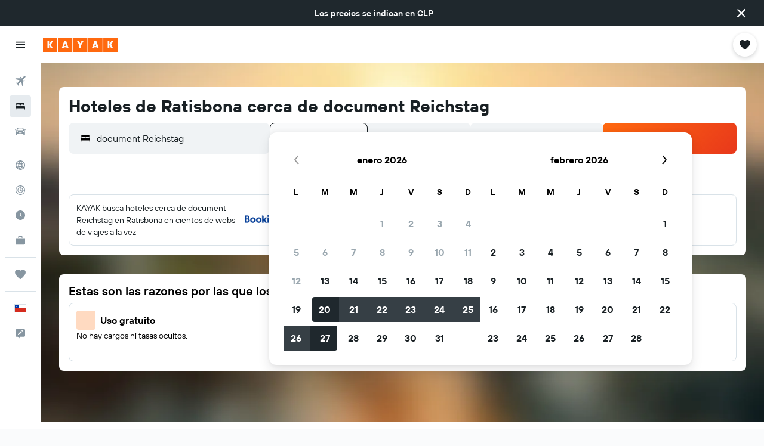

--- FILE ---
content_type: image/svg+xml
request_url: https://www.kayak.cl/res/images/flags-svg/cl.svg
body_size: -177
content:
<svg xmlns="http://www.w3.org/2000/svg"  viewBox="0 0 60 40"><path fill="#D52B1E" d="M60 40H0V0h60v40z"/><path fill="#FFF" d="M0 20h60V0H0v20z"/><path fill="#0039A6" d="M20 20H0V0h20v20z"/><path fill="#FFF" d="M11.8 10.6l1.1 3.4-2.9-2.1L7.1 14l1.1-3.4-3-2.1h3.7L10 5l1.1 3.5h3.7"/></svg>